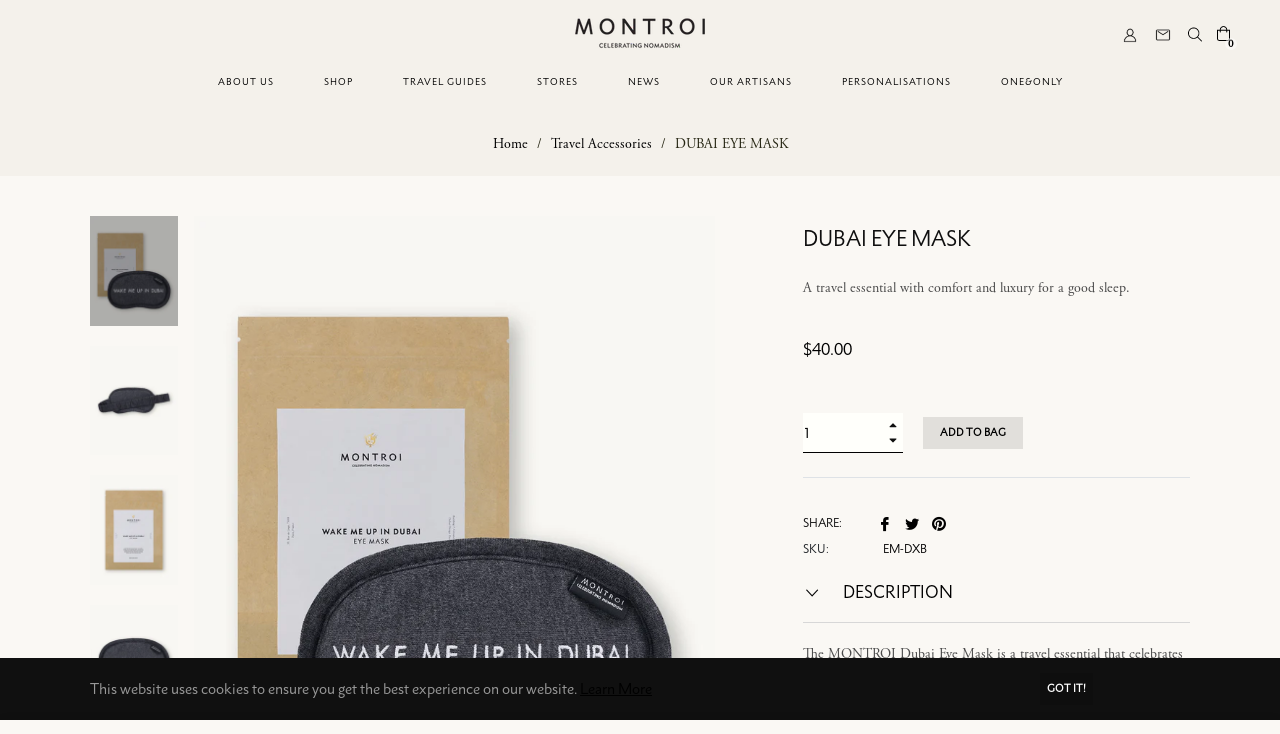

--- FILE ---
content_type: text/css
request_url: https://www.montroi.com/cdn/shop/t/33/assets/ndnapps-custom.css?v=84957785400522672181725958054
body_size: -654
content:
.bootstrap-ndnapps .fa {
    font: normal normal normal 14px/1 FontAwesome !important;
}
@media screen and (max-width: 480px){
  #getbylocal,#getbylocal_detail{display:block !important;}
}
@media screen and (max-width: 7200px){
  #getbylocal{float:right !important;}
}

--- FILE ---
content_type: text/javascript
request_url: https://www.montroi.com/cdn/shop/t/33/assets/ndnapps-storelocator.js?v=124977178896765656591725958054
body_size: 26651
content:
var search_result_zoom=2,limit_store=1e4,list_mode=0,search_mode=0,url_app="//montroi.myshopify.com/apps/store-locator",html_list_render="[base64]/[base64]/[base64]/[base64]/[base64]/[base64]/[base64]/[base64]/[base64]/[base64]/[base64]/[base64]/[base64]/[base64]/[base64]/[base64]/[base64]/[base64]/[base64]/[base64]/[base64]/[base64]/[base64]/[base64]/[base64]/[base64]/[base64]/[base64]/[base64]/[base64]/[base64]/[base64]/[base64]/[base64]/[base64]/[base64]/[base64]",tags_render="[base64]",products_render="IiI=",map_style_render="[base64]",html_render="[base64]",html_render_short="[base64]",radius_default="20",radius_unit="1",priority_search="global",array_country="[base64]";(function(){var loadScript=function(url,callback){var script=document.createElement("script");script.type="text/javascript",script.readyState?script.onreadystatechange=function(){(script.readyState=="loaded"||script.readyState=="complete")&&(script.onreadystatechange=null,callback())}:script.onload=function(){callback()},script.src=url,document.getElementsByTagName("head")[0].appendChild(script)},ndnappsJavaScript=function(jQuery2){var B64={alphabet:"ABCDEFGHIJKLMNOPQRSTUVWXYZabcdefghijklmnopqrstuvwxyz0123456789+/=",lookup:null,ie:/MSIE /.test(navigator.userAgent),ieo:/MSIE [67]/.test(navigator.userAgent),encode:function(a){var e,f,g,b=B64.toUtf8(a),c=-1,d=b.length,h=[,,];if(B64.ie){for(var i2=[];++c<d;)e=b[c],f=b[++c],h[0]=e>>2,h[1]=(3&e)<<4|f>>4,isNaN(f)?h[2]=h[3]=64:(g=b[++c],h[2]=(15&f)<<2|g>>6,h[3]=isNaN(g)?64:63&g),i2.push(B64.alphabet.charAt(h[0]),B64.alphabet.charAt(h[1]),B64.alphabet.charAt(h[2]),B64.alphabet.charAt(h[3]));return i2.join("")}for(var i2="";++c<d;)e=b[c],f=b[++c],h[0]=e>>2,h[1]=(3&e)<<4|f>>4,isNaN(f)?h[2]=h[3]=64:(g=b[++c],h[2]=(15&f)<<2|g>>6,h[3]=isNaN(g)?64:63&g),i2+=B64.alphabet[h[0]]+B64.alphabet[h[1]]+B64.alphabet[h[2]]+B64.alphabet[h[3]];return i2},decode:function(a){if(a.length%4)throw new Error("InvalidCharacterError: 'B64.decode' failed: The string to be decoded is not correctly encoded.");var b=B64.fromUtf8(a),c=0,d=b.length;if(B64.ieo){for(var e=[];d>c;)b[c]<128?e.push(String.fromCharCode(b[c++])):b[c]>191&&b[c]<224?e.push(String.fromCharCode((31&b[c++])<<6|63&b[c++])):e.push(String.fromCharCode((15&b[c++])<<12|(63&b[c++])<<6|63&b[c++]));return e.join("")}for(var e="";d>c;)e+=b[c]<128?String.fromCharCode(b[c++]):b[c]>191&&b[c]<224?String.fromCharCode((31&b[c++])<<6|63&b[c++]):String.fromCharCode((15&b[c++])<<12|(63&b[c++])<<6|63&b[c++]);return e},toUtf8:function(a){var d,b=-1,c=a.length,e=[];if(/^[\x00-\x7f]*$/.test(a))for(;++b<c;)e.push(a.charCodeAt(b));else for(;++b<c;)d=a.charCodeAt(b),128>d?e.push(d):2048>d?e.push(192|d>>6,128|63&d):e.push(224|d>>12,128|63&d>>6,128|63&d);return e},fromUtf8:function(a){var c,b=-1,d=[],e=[,,];if(!B64.lookup){for(c=B64.alphabet.length,B64.lookup={};++b<c;)B64.lookup[B64.alphabet.charAt(b)]=b;b=-1}for(c=a.length;++b<c&&(e[0]=B64.lookup[a.charAt(b)],e[1]=B64.lookup[a.charAt(++b)],d.push(e[0]<<2|e[1]>>4),e[2]=B64.lookup[a.charAt(++b)],e[2]!=64)&&(d.push((15&e[1])<<4|e[2]>>2),e[3]=B64.lookup[a.charAt(++b)],e[3]!=64);)d.push((3&e[2])<<6|e[3]);return d}},replacer=function(finder,element,blackList2,type=1){if(finder)for(var regex=typeof finder=="string"?new RegExp(finder,"g"):finder,regex2=typeof finder=="string"?new RegExp(finder,"g"):finder,childNodes=element.childNodes,len=childNodes.length,list=typeof blackList2>"u"?"html,head,style,title,link,meta,script,object,iframe,pre,a,":blackList2;len--;){var node=childNodes[len];if((node.nodeType===1||list.indexOf(node.nodeName.toLowerCase())===-1)&&replacer(finder,node,list,type),!(node.nodeType!==3||!regex.test(node.data))){var frag=function(){var wrap=document.createElement("span"),frag2=document.createDocumentFragment(),sliderId=regex2.exec(node.data)[1];for(type==1?wrap.innerHTML='<div class="ndnapps-storelocator-shortcode" id="ndnapps-storelocator-shortcode"></div>':wrap.innerHTML='<div class="ndnapps-storelocator-short"></div>';wrap.firstChild;)frag2.appendChild(wrap.firstChild);return frag2}(),parent=node.parentNode;parent.insertBefore(frag,node),parent.removeChild(node)}}},html_reponse_short=B64.decode(html_render_short),storelocator_products_response=JSON.parse(B64.decode(products_render)),storelocator_tags_response=JSON.parse(B64.decode(tags_render)),storelocator_country=JSON.parse(B64.decode(array_country)),html_reponse=B64.decode(html_render),html_list=JSON.parse(B64.decode(html_list_render)),gmarkers=[],gmarker_show=[],markers=[],marker_search=null,map,infowindow,bounds,randomID="main-slider-storelocator";function initMap(){document.getElementById("loading_mask_loader").style.display="block",locationDiv=document.getElementById("location"),input=document.getElementById("address");var styledMapType=new google.maps.StyledMapType(JSON.parse(B64.decode(map_style_render)));map=new google.maps.Map(document.getElementById("map"),{center:new google.maps.LatLng(center_lat,center_lng),zoom:initial_zoom,mapTypeId:google.maps.MapTypeId.ROADMAP,mapTypeControl:!1,mapTypeControlOptions:{style:google.maps.MapTypeControlStyle.DROPDOWN_MENU}}),map.mapTypes.set("styled_map",styledMapType),map.setMapTypeId("styled_map"),infowindow=new google.maps.InfoWindow,bounds=new google.maps.LatLngBounds;var searchBox=new google.maps.places.SearchBox(input),tags_input=[];jQuery2.each(jQuery2("input.ndnapp_stores_tags_filter:checked"),function(){tags_input.push(jQuery2(this).val())});var filter_country="all";jQuery2("input.ndnapp_stores_country_filter").length&&(filter_country=jQuery2("input.ndnapp_stores_country_filter:checked").val());var script=document.createElement("script");script.src=window.geoson_url,document.getElementsByTagName("head")[0].appendChild(script),locationDiv&&(locationDiv.innerHTML='<div id="'+randomID+'" class="list-item-3"></div>');var tilesloaded=google.maps.event.addListener(map,"tilesloaded",function(){jQuery2("#"+randomID).html(html_list),jQuery2("#results-slt").show(),google.maps.event.removeListener(tilesloaded)})}window.eqfeed_callback=function(results){for(var thum2="",count_marker=0,html_list2="",i2=0;i2<results.features.length;i2++){var coords=results.features[i2].geometry.coordinates,latLng=new google.maps.LatLng(coords[1],coords[0]),properties=results.features[i2].properties;if(typeof properties.thumbnail<"u"&&(thum2=properties.thumbnail),list_mode!=1||list_mode==1&&i2<limit_store){var data_maker={position:new google.maps.LatLng(coords[1],coords[0]),social:properties.social,country:properties.country,tags:properties.tags,web:properties.web,email:properties.email,phone:properties.phone,thum:thum2,id:properties.id,name:properties.name,url:properties.url,address:properties.address,map,num:i2,visible:!0};bounds.extend(latLng),count_marker++}else var data_maker={position:new google.maps.LatLng(coords[1],coords[0]),social:properties.social,country:properties.country,tags:properties.tags,web:properties.web,email:properties.email,phone:properties.phone,thum:thum2,id:properties.id,name:properties.name,url:properties.url,address:properties.address,map,num:i2,visible:!1};var marker2=createMarker(data_maker,map,infowindow);gmarkers.push(marker2)}count_marker>1?jQuery2("#ndn-text-result").text(jQuery2("#ndn-text-result").data("results")):jQuery2("#ndn-text-result").text(jQuery2("#ndn-text-result").data("result")),document.getElementById("num-rs").innerHTML=count_marker,(list_mode==2||limit_store==0)&&(jQuery2("#results-slt h3.title").hide(),jQuery2("#main-slider-storelocator").addClass("ndn-first-alert")),(list_mode==2||limit_store==0)&&(jQuery2("#results-slt h3.title").hide(),jQuery2("#main-slider-storelocator").removeClass("ndn-first-alert")),center_lat==0&&center_lng==0?map.fitBounds(bounds):(map.setZoom(initial_zoom),map.setCenter(new google.maps.LatLng(center_lat,center_lng))),document.getElementById("loading_mask_loader").style.display="none"};function createMarker(data_maker,map2,infowindow2){var html="";if(html+='<div class="store-marker" style="max-width:400px">',html+='<div class="address-info"><div class="table-store-marker">',html+='<div class="row">',html+='<label class="col-md-12">'+data_maker.name+"</label>",data_maker.thum?(html+='<div class="col-md-4"><img src="'+data_maker.thum+'"></div>',html+='<div class="col-md-8">'):html+='<div class="col-md-12">',html+='<p><strong><i class="fa fa-map-marker" aria-hidden="true"></i></strong> '+data_maker.address+"</p>",data_maker.email!=null&&(html+='<p><strong><i class="fa fa-envelope" aria-hidden="true"></i></strong> <a href="mailto:'+data_maker.email+'">'+data_maker.email+"</a></p>"),data_maker.phone!=null&&(html+='<p><strong><i class="fa fa-phone" aria-hidden="true"></i></strong> <a href="tel:'+data_maker.phone+'">'+data_maker.phone+"</a></p>"),data_maker.web!=null&&(html+='<p><strong><i class="fa fa-link" aria-hidden="true"></i></strong> '+data_maker.web+"</p>"),data_maker.tags.length>0){var tag_arr=data_maker.tags,tag_html="";jQuery2.each(tag_arr,function(key,value){tag_html+='<span class="tag-item"><i class="fa fa-check" aria-hidden="true"></i>'+value+"</span>"}),html+='<p><strong><i class="fa fa-tags" aria-hidden="true"></i></strong> '+tag_html+"</p>"}data_maker.social!=null&&typeof data_maker.social<"u"&&(html+='<div class="ndn-storelocator-social-maker">'+data_maker.social+"</div>"),data_maker.url!=null&&(html+='<a class="linkdetailstore" href="'+data_maker.url+'">'+trans.link_detail+' <i class="fa fa-long-arrow-right" aria-hidden="true"></i></a>'),html+='<a class="getdirectionstore" href="https://maps.google.com/?q='+data_maker.position.lat()+","+data_maker.position.lng()+'" target="_blank">'+trans.getdirection+' <i class="fa fa-long-arrow-right" aria-hidden="true"></i></a></div></div>',html+='<div id="'+data_maker.id+'"></div>',html+="</div></div></div></div>";var marker2=new google.maps.Marker(data_maker);if(window.icon_marker!=""){var icon={url:window.icon_marker,scaledSize:new google.maps.Size(40,40)};marker2.setIcon(icon)}return google.maps.event.addListener(marker2,"click",function(evt){showInfoWindow(evt,this,map2,infowindow2,html)}),marker2}function showInfoWindow(evt,marker2,map2,infowindow2,html){map2.panTo(marker2.getPosition()),marker2.getVisible()&&marker2.getMap()!=null?(infowindow2.setContent(html),infowindow2.open(map2,marker2)):(infowindow2.setContent(html),infowindow2.setPosition(marker2.getPosition()),infowindow2.open(map2),google.maps.event.addListenerOnce(map2,"idle",function(){infowindow2.setContent(html),infowindow2.open(map2,marker2)}))}function degreesToRadians(degrees){return degrees*Math.PI/180}function getDistanceBetweenPoints(lat1,lng1,lat2,lng2){let R=6378137,dLat=degreesToRadians(lat2-lat1),dLong=degreesToRadians(lng2-lng1),a=Math.sin(dLat/2)*Math.sin(dLat/2)+Math.cos(degreesToRadians(lat1))*Math.cos(degreesToRadians(lat1))*Math.sin(dLong/2)*Math.sin(dLong/2),c=2*Math.atan2(Math.sqrt(a),Math.sqrt(1-a));return R*c}function superbag(sup,sub){if(sup.length<sub.length)return!1;sup.sort(),sub.sort();var i2,j;for(i2=0,j=0;i2<sup.length&&j<sub.length;)if(sup[i2]<sub[j])++i2;else if(sup[i2]==sub[j])++i2,++j;else return!1;return!(j<sub.length)}function diff(arr1,arr2){var filteredArr1=arr1.filter(function(ele){return arr2.indexOf(ele)==-1}),filteredArr2=arr2.filter(function(ele){return arr1.indexOf(ele)==-1});return filteredArr1.concat(filteredArr2)}function checkDistanceBetweenPoints(lat1,lng1,lat2,lng2,radius){var dv=arguments.length>5&&arguments[5]!==void 0?arguments[5]:.001,check=-1;return getDistanceBetweenPoints(lat1,lng1,lat2,lng2)*dv<=radius&&(check=getDistanceBetweenPoints(lat1,lng1,lat2,lng2)*dv),check}function checkTag(tag,tags){var check=0;return(tag.length==0||superbag(tags,tag)==!0)&&(check=1),check}function searchLocationsNear(center,map2,bounds2,gmarkers2){var radius=document.getElementById("radius_search").value,searchUrl="/apps/store-locator/all/ajax",tags_check=[];jQuery2.each(jQuery2("input.ndnapp_stores_tags_filter:checked"),function(){tags_check.push(jQuery2(this).val())});var filter_country="all";jQuery2("input.ndnapp_stores_country_filter").length&&(filter_country=jQuery2("input.ndnapp_stores_country_filter:checked").val());var check_country=0,data={lat:center.lat(),lng:center.lng(),radius,shop:Shopify.shop,tags:tags_check.join(",")},marker_count=0,dv=1;radius_unit==1?dv=.001:dv=62137e-8;var array_poin=[];for(i2=0;i2<gmarkers2.length;i2++){marker=gmarkers2[i2];var distance=checkDistanceBetweenPoints(center.lat(),center.lng(),marker.position.lat(),marker.position.lng(),radius,dv);if(check_country=0,(filter_country=="all"||filter_country==marker.country)&&(check_country=1),distance>-1&&checkTag(tags_check,marker.tags)&&check_country==1){thum2=null,typeof marker.thum<"u"&&(thum2=marker.thum);var id=marker.id,name=marker.name,url=marker.url,address=marker.address,phone=marker.phone,email=marker.email,web=marker.web,tags=marker.tags,social=marker.social,num2=marker.num;array_poin[i2]={social,thum:thum2,id,name,url,address,phone,email,web,distance,tags,marker_count,num:num2,lat:marker.position.lat(),lng:marker.position.lng()},marker.setVisible(!0),marker_count++,bounds2.extend(marker.getPosition())}else marker.setVisible(!1)}if(map2.fitBounds(bounds2),document.getElementById("num-rs").innerHTML=marker_count,jQuery2("#results-slt h3.title").show(),jQuery2("#main-slider-storelocator").removeClass("ndn-first-alert"),marker_count>0){array_poin=array_poin.sort(function(a,b){return a.distance-b.distance});for(var html_list2="",i2=0;i2<marker_count;i2++)html_list2+=listItem(array_poin[i2].lat,array_poin[i2].lng,array_poin[i2].social,array_poin[i2].thum,array_poin[i2].id,array_poin[i2].name,array_poin[i2].url,array_poin[i2].address,array_poin[i2].phone,array_poin[i2].email,array_poin[i2].web,array_poin[i2].distance,array_poin[i2].tags,array_poin[i2].num);jQuery2("#ndn-text-result").text(jQuery2("#ndn-text-result").data("results")),jQuery2("#"+randomID).html(html_list2)}if(marker_count==0){map2.setZoom(search_result_zoom),map2.setCenter(new google.maps.LatLng(center.lat(),center.lng())),document.getElementById("loading_mask_loader").style.display="none",document.getElementById("results-slt").style.display="none";var address=document.getElementById("address").value;jQuery2("#ndn-text-result").text(jQuery2("#ndn-text-result").data("result")),jQuery2("#results-empty").html('<h5 class="alert alert-danger">'+trans.store_near+'<i>"'+address+'"</i></h5>');return}jQuery2("#results-empty").html("<h5></h5>"),document.getElementById("results-slt").style.display="block";var thum2="";google.maps.event.addListenerOnce(map2,"tilesloaded",function(){document.getElementById("loading_mask_loader").style.display="none"})}function searchLocationsNearShort(center){marker_search?.setMap(null);var radius=document.getElementById("radius_search").value,searchUrl="/apps/store-locator/all/ajax",tags_check=[],filter_country="all",check_country=0,data={lat:center.lat(),lng:center.lng(),radius,shop:Shopify.shop,tags:tags_check.join(",")},marker_count=0,dv=1;radius_unit==1?dv=.001:dv=62137e-8;var array_poin=[];for(i2=0;i2<gmarkers.length;i2++){marker=gmarkers[i2];var distance=checkDistanceBetweenPoints(center.lat(),center.lng(),marker.position.lat(),marker.position.lng(),radius,dv);if(check_country=0,(filter_country=="all"||filter_country==marker.country)&&(check_country=1),distance>-1&&checkTag(tags_check,marker.tags)&&check_country==1){thum=null,typeof marker.thum<"u"&&(thum=marker.thum);var id=marker.id,name=marker.name,url=marker.url,address=marker.address,phone=marker.phone,email=marker.email,web=marker.web,tags=marker.tags,social=marker.social,num2=marker.num;array_poin[i2]={social,thum,id,name,url,address,phone,email,web,distance,tags,marker_count,num:num2,lat:marker.position.lat(),lng:marker.position.lng()},marker.setVisible(!0),marker_count++}else marker.setVisible(!1)}if(markerCluster.setIgnoreHidden(!0),markerCluster.repaint(),markerCluster.fitMapToMarkers(),document.getElementById("ndn-storeloctor-contactFrm").style.display="block",document.getElementById("loading_mask_loader").style.display="none",marker_count>0){array_poin=array_poin.sort(function(a,b){return a.distance-b.distance});for(var html_list2="",i2=0;i2<marker_count;i2++)html_list2+=listItem(array_poin[i2].lat,array_poin[i2].lng,array_poin[i2].social,array_poin[i2].thum,array_poin[i2].id,array_poin[i2].name,array_poin[i2].url,array_poin[i2].address,array_poin[i2].phone,array_poin[i2].email,array_poin[i2].web,array_poin[i2].distance,array_poin[i2].tags,array_poin[i2].num);document.getElementById("num-rs").innerHTML=marker_count,jQuery2("#results-slt .list-custo-ndn").html(html_list2)}else document.getElementById("num-rs").innerHTML=marker_count,jQuery2("#ndn-text-result").text(jQuery2("#ndn-text-result").data("result")),jQuery2("#results-slt .list-custo-ndn").html(""),jQuery2("#results-empty").html('<h5 class="alert alert-danger">'+trans.store_near+'<i>"'+address+'"</i></h5>')}function searchStoresByName(){marker_search?.setMap(null),document.getElementById("loading_mask_loader").style.display="",jQuery2(".content-results-slt").removeClass("content-results-first");var search_text=document.getElementById("store_search").value,tags=[];jQuery2.each(jQuery2("input.ndnapp_stores_tags_filter:checked"),function(){tags.push(jQuery2(this).val())});var filter_country=jQuery2("input.ndnapp_stores_country_filter:checked").val(),data={name:search_text,shop:Shopify.shop,tags:tags.join(","),country:filter_country,v:2},searchUrl="/apps/store-locator/searchbyname";return jQuery2.ajaxSetup({headers:{"X-CSRF-TOKEN":jQuery2('input[name="_token"]').val()}}),jQuery2.ajax({url:searchUrl,type:"GET",data,cache:!1,dataType:"json"}).done(function(data2){var markerNodes=data2.data;if(markerNodes.length==0){document.getElementById("loading_mask_loader").style.display="none",document.getElementById("results-slt").style.display="none";var query_search=document.getElementById("store_search").value;jQuery2("#results-empty").html('<h5 class="alert alert-danger">'+trans.no_store_name+' <i>"'+query_search+'"</i></h5>');return}document.getElementById("results-slt").style.display="block";var thum2="";markerNodes.length>1?jQuery2("#ndn-text-result").text(jQuery2("#ndn-text-result").data("results")):jQuery2("#ndn-text-result").text(jQuery2("#ndn-text-result").data("result")),document.getElementById("num-rs").innerHTML=markerNodes.length,jQuery2("#results-slt h3.title").show(),jQuery2("#main-slider-storelocator").removeClass("ndn-first-alert");var html_list2="",marker_count=0;for(i=0;i<gmarkers.length;i++){marker=gmarkers[i];var id=marker.id;if(markerNodes.includes(id)){thum2=null,typeof marker.thum<"u"&&(thum2=marker.thum);var name=marker.name,url=marker.url,address=marker.address,phone=marker.phone,email=marker.email,web=marker.web,tags2=marker.tags,social=marker.social,num2=marker.num;marker.setVisible(!0),bounds.extend(marker.getPosition()),marker_count++,html_list2+=listItem(marker.position.lat(),marker.position.lng(),social,thum2,id,name,url,address,phone,email,web,null,tags2,num2)}else marker.setVisible(!1)}map.fitBounds(bounds);var zoom=map.getZoom();zoom=Math.min(zoom,12),jQuery2(".map-tab-mobile-bnt-item").attr("data-zoom",zoom),jQuery2("#"+randomID).html(html_list2),google.maps.event.addListenerOnce(map,"tilesloaded",function(){document.getElementById("loading_mask_loader").style.display="none"})}).fail(function(){window.location.href="/"}),!0}function searchStoresByProducts(){marker_search?.setMap(null),document.getElementById("loading_mask_loader").style.display="",jQuery2(".content-results-slt").removeClass("content-results-first");var search_text=document.getElementById("product_search").value,tags=[];jQuery2.each(jQuery2("input.ndnapp_stores_tags_filter:checked"),function(){tags.push(jQuery2(this).val())});var filter_country=jQuery2("input.ndnapp_stores_country_filter:checked").val(),data={name:search_text,shop:Shopify.shop,tags:tags.join(","),country:filter_country,v:2},searchUrl="/apps/store-locator/searchproduct";return jQuery2.ajaxSetup({headers:{"X-CSRF-TOKEN":jQuery2('input[name="_token"]').val()}}),jQuery2.ajax({url:searchUrl,type:"GET",data,cache:!1,dataType:"json"}).done(function(data2){var markerNodes=data2.data;if(markerNodes.length==0){document.getElementById("loading_mask_loader").style.display="none",document.getElementById("results-slt").style.display="none";var query_search=document.getElementById("product_search").value;jQuery2("#results-empty").html('<h5 class="alert alert-danger">'+trans.no_store_product+' <i>"'+query_search+'"</i></h5>');return}document.getElementById("results-slt").style.display="block";var thum2="";markerNodes.length>1?jQuery2("#ndn-text-result").text(jQuery2("#ndn-text-result").data("results")):jQuery2("#ndn-text-result").text(jQuery2("#ndn-text-result").data("result")),document.getElementById("num-rs").innerHTML=markerNodes.length,jQuery2("#results-slt h3.title").show(),jQuery2("#main-slider-storelocator").removeClass("ndn-first-alert");var html_list2="",marker_count=0;for(i=0;i<gmarkers.length;i++){marker=gmarkers[i];var id=marker.id;if(markerNodes.includes(id)){thum2=null,typeof marker.thum<"u"&&(thum2=marker.thum);var name=marker.name,url=marker.url,address=marker.address,phone=marker.phone,email=marker.email,web=marker.web,tags2=marker.tags,social=marker.social,num2=marker.num;marker.setVisible(!0),marker_count++,bounds.extend(marker.getPosition()),html_list2+=listItem(marker.position.lat(),marker.position.lng(),social,thum2,id,name,url,address,phone,email,web,null,tags2,num2)}else marker.setVisible(!1)}map.fitBounds(bounds);var zoom=map.getZoom();zoom=Math.min(zoom,12),jQuery2(".map-tab-mobile-bnt-item").attr("data-zoom",zoom),jQuery2("#"+randomID).html(html_list2),google.maps.event.addListenerOnce(map,"tilesloaded",function(){document.getElementById("loading_mask_loader").style.display="none"})}).fail(function(){window.location.href="/"}),!0}function onMouseover(markerNum){var currentIcon=gmarkers[markerNum];currentIcon.setAnimation(null),currentIcon.getAnimation()!=null?currentIcon.setAnimation(null):(currentIcon.setAnimation(google.maps.Animation.BOUNCE),setTimeout(function(){currentIcon.setAnimation(null)},500))}function onMouseout(markerNum){gmarkers[markerNum].setAnimation(null)}function listItem(lat,lng,social,thum2,id,name,url,address,phone,email,web,distance,tags,num2){var att="";typeof distance<"u"&&(att='datamarker="'+num2+'"');var html='<div class="item thumbnail" '+att+'><div class="inner-item" id="store_id_'+num2+'">';if(thum2?html+='<div class="item-thumb"><img title="" src="'+thum2+'"></div>':html+='<div class="item-thumb"></div>',html+='<div class="item-content"><label><strong>'+name+"</strong></label>",html+='<div class="address"><label><i class="fa fa-map-marker" aria-hidden="true"></i> </label>'+address+"</div>",distance){var radius_unit_text=" Km";radius_unit!=1&&(radius_unit_text=" mi"),html+='<label><i class="fa fa-road" aria-hidden="true"></i></label>',html+=distance.toFixed(2)+radius_unit_text+"<br/>"}if(email!=null&&(html+='<label><i class="fa fa-envelope" aria-hidden="true"></i></label>',html+='<a href="mailto:'+email+'" class="phone-email">'+email+"</a><br/>"),phone!=null&&(html+='<label><i class="fa fa-phone" aria-hidden="true"></i></label>',html+='<a href="tel:'+phone+'" class="phone-no">'+phone+"</a><br/>"),web!=null&&(html+='<label><i class="fa fa-link" aria-hidden="true"></i></label>',html+=web+"<br/>"),tags.length>0){var tag_arr=tags,tag_html="";jQuery2.each(tag_arr,function(key,value){tag_html+='<span class="tag-item"><i class="fa fa-check" aria-hidden="true"></i>'+value+"</span>"}),html+='<label><i class="fa fa-tags" aria-hidden="true"></i></label> '+tag_html+"<br/>"}return social!=null&&typeof social<"u"&&(html+='<div class="ndn-storelocator-social-maker">'+social+"</div>"),url!=null&&(html+='<a class="linkdetailstore" href="'+url+'">'+trans.link_detail+' <i class="fa fa-long-arrow-right" aria-hidden="true"></i></a>'),html+='<a class="getdirectionstore" href="https://maps.google.com/?q='+lat+","+lng+'" target="_blank">'+trans.getdirection+' <i class="fa fa-long-arrow-right" aria-hidden="true"></i></a></div></div>',html+="</div></div>",html}function loadGeolocation(){navigator.geolocation&&navigator.geolocation.getCurrentPosition(function(position){var geocoder=new google.maps.Geocoder,latlng=new google.maps.LatLng(position.coords.latitude,position.coords.longitude);geocoder.geocode({latLng:latlng},function(results,status){status==google.maps.GeocoderStatus.OK?results[1]?document.getElementById("address").value=results[1].formatted_address:jQuery2("#results-empty").html('<h5 class="alert alert-danger">'+trans.no_result+"</h5>"):jQuery2("#results-empty").html('<h5 class="alert alert-danger">'+trans.geocoder_failed+"</h5>")}.bind(this))}.bind(this),function(error){}.bind(this))}function loadGeolocationCountry(){navigator.geolocation.getCurrentPosition(function(position){var geocoder=new google.maps.Geocoder,latlng=new google.maps.LatLng(position.coords.latitude,position.coords.longitude);geocoder.geocode({latLng:latlng},function(results,status){if(status==google.maps.GeocoderStatus.OK&&results[0]){var loc=getCountry(results);searchLocation(loc)}})}),searchLocation(null)}function getCountry(results){for(var i2=0;i2<results[0].address_components.length;i2++){var shortname=results[0].address_components[i2].short_name,longname=results[0].address_components[i2].long_name,type=results[0].address_components[i2].types;if(type.indexOf("country")!=-1)return isNullOrWhitespace(shortname)?longname:shortname}return null}function isNullOrWhitespace(text){return text==null?!0:text.replace(/\s/gi,"").length<1}function searchLocation(currentCountry=null){marker_search?.setMap(null),document.getElementById("loading_mask_loader").style.display="",jQuery2(".content-results-slt").removeClass("content-results-first");for(var address=document.getElementById("address").value,radius_search=document.getElementById("radius_search").value,checkboxes=document.getElementsByName("stores_tags_filter[]"),vals2="",i2=0,n=checkboxes.length;i2<n;i2++)checkboxes[i2].checked&&(vals2+=","+checkboxes[i2].value);if((address==""||address==null)&&vals2=="")return jQuery2("#address").focus(),document.getElementById("loading_mask_loader").style.display="none",!1;if((radius_search==""||radius_search==null)&&vals2=="")return document.getElementById("loading_mask_loader").style.display="none",!1;var focus_country={address};currentCountry!=null&&(focus_country={address,componentRestrictions:{country:currentCountry}}),priority_search!="global"&&(focus_country={address,componentRestrictions:{country:priority_search}});var geocoder=new google.maps.Geocoder;geocoder.geocode(focus_country,function(results,status){if(status==google.maps.GeocoderStatus.OK){var latlng=new google.maps.LatLng(results[0].geometry.location.lat(),results[0].geometry.location.lng());marker_search=new google.maps.Marker({map,position:latlng,icon:"http://chart.apis.google.com/chart?chst=d_map_pin_letter&chld=%E2%80%A2|6fba33"}),google.maps.event.addListener(marker_search,"click",function(evt){showInfoWindow(evt,this,map,infowindow,address)}),searchLocationsNear(results[0].geometry.location,map,bounds,gmarkers)}else currentCountry==null?(document.getElementById("loading_mask_loader").style.display="none",jQuery2("#results-empty").html('<h5 class="alert alert-danger"><i>'+address+"</i>"+trans.address_null+"</h5>")):searchLocation(null)})}function findbyTags(){marker_search?.setMap(null);var tags_check=[];jQuery2.each(jQuery2("input.ndnapp_stores_tags_filter:checked"),function(){tags_check.push(jQuery2(this).val())});var filter_country="all";jQuery2("input.ndnapp_stores_country_filter").length&&(filter_country=jQuery2("input.ndnapp_stores_country_filter:checked").val());var check_country=0,marker_count=0,array_poin=[],html_list2="";for(i=0;i<gmarkers.length;i++)if(marker=gmarkers[i],check_country=0,(filter_country=="all"||filter_country==marker.country)&&(check_country=1),checkTag(tags_check,marker.tags)&&check_country==1){thum=null,typeof marker.thum<"u"&&(thum=marker.thum);var id=marker.id,name=marker.name,url=marker.url,address=marker.address,phone=marker.phone,email=marker.email,web=marker.web,tags=marker.tags,social=marker.social,num2=marker.num;bounds.extend(marker.getPosition()),marker.setVisible(!0),marker_count++,html_list2+=listItem(marker.position.lat(),marker.position.lng(),social,thum,id,name,url,address,phone,email,web,null,tags,num2)}else marker.setVisible(!1);if(map.fitBounds(bounds),document.getElementById("loading_mask_loader").style.display="none",document.getElementById("num-rs").innerHTML=marker_count,jQuery2("#results-slt h3.title").show(),jQuery2("#main-slider-storelocator").removeClass("ndn-first-alert"),marker_count>0&&(jQuery2("#ndn-text-result").text(jQuery2("#ndn-text-result").data("results")),jQuery2("#"+randomID).html(html_list2)),marker_count==0){document.getElementById("results-slt").style.display="none";var address=document.getElementById("address").value;jQuery2("#ndn-text-result").text(jQuery2("#ndn-text-result").data("result")),jQuery2("#results-empty").html('<h5 class="alert alert-danger">'+trans.store_near+'<i>"'+address+'"</i></h5>');return}jQuery2("#results-empty").html("<h5></h5>"),document.getElementById("results-slt").style.display="block"}var blackList;jQuery2("body").each(function(){replacer("\\[ndnapps-storelocator\\]",jQuery2(this).get(0),blackList,1),replacer("\\[ndnapps-storelocator-short\\]",jQuery2(this).get(0),blackList,2)}),jQuery2("#ndnapps-storelocator-shortcode").html(html_reponse),jQuery2(".ndnapps-storelocator-short").length&&jQuery2(".ndnapps-storelocator-short").html(html_reponse_short),jQuery2("#tags").html(storelocator_tags_response),jQuery2("#country_html").html(storelocator_country),jQuery2(".ndnapps-storelocator-equal").length&&jQuery2("#frm-storelocator-search #map").css("height",jQuery2(".ndnapps-storelocator-equal").outerHeight()+540+"px"),(list_mode==2||limit_store==0)&&(jQuery2("#results-slt h3.title").hide(),jQuery2("#main-slider-storelocator").addClass("ndn-first-alert")),window.onload=initMap,jQuery2("#radius_search").on("change mousemove",function(){jQuery2("#radius-value .num-range").html(jQuery2(this).val())}),jQuery2(document).on("submit","#frm-storelocator-search",function(e){e.preventDefault(),jQuery2(".chose-search-slt").val()=="location"&&(search_mode==1?loadGeolocationCountry():searchLocation(null)),jQuery2(".chose-search-slt").val()=="product"&&searchStoresByProducts(),jQuery2(".chose-search-slt").val()=="store"&&searchStoresByName()}),jQuery2(document).on("click","#reset-search",function(e){e.preventDefault(),marker_search?.setMap(null),jQuery2("#results-empty").html("<h5></h5>"),jQuery2("#address,#product_search").val(""),jQuery2("#radius_search").val(radius_default),jQuery2(".num-range").html(radius_default),jQuery2(".ndnapp_stores_tags_filter").prop("checked",!1),jQuery2("input[name=stores_country_filter][value=all]").prop("checked",!0);var count_marker=0;for(i=0;i<gmarkers.length;i++)list_mode!=1||list_mode==1&&i<limit_store?(gmarkers[i].setVisible(!0),bounds.extend(marker.getPosition()),count_marker++):gmarkers[i].setVisible(!1);count_marker>1?jQuery2("#ndn-text-result").text(jQuery2("#ndn-text-result").data("results")):jQuery2("#ndn-text-result").text(jQuery2("#ndn-text-result").data("result")),document.getElementById("num-rs").innerHTML=count_marker,jQuery2("#results-slt h3.title").show(),jQuery2("#main-slider-storelocator").removeClass("ndn-first-alert"),center_lat==0&&center_lng==0?map.fitBounds(bounds):(map.setZoom(initial_zoom),map.setCenter(new google.maps.LatLng(center_lat,center_lng))),(list_mode==2||limit_store==0)&&(jQuery2("#results-slt h3.title").hide(),jQuery2("#main-slider-storelocator").addClass("ndn-first-alert")),jQuery2("#results-slt").show(),jQuery2("#"+randomID).html(html_list),document.getElementById("loading_mask_loader").style.display="none"}),jQuery2(document).on("mouseover",".inner-item",function(){onMouseover(jQuery2(this).parent().attr("datamarker"))}),jQuery2(document).on("mouseout",".inner-item",function(){onMouseover(jQuery2(this).parent().attr("datamarker"))}),jQuery2(document).on("click",".inner-item",function(){num=jQuery2(this).parent().attr("datamarker"),google.maps.event.trigger(gmarkers[num],"click")}),jQuery2(".ndn-modal-elon .ndn-close").on("click",function(){jQuery2(this).parent().parent().parent().hide()}),jQuery2(".chose-search-slt").on("change",function(){jQuery2(this).val()=="location"&&(jQuery2(".input-radius-slt").parent().show(),jQuery2(".gr-search-slt").show(),jQuery2("#product_search").hide(),jQuery2("#store_search").hide()),jQuery2(this).val()=="product"&&(jQuery2(".input-radius-slt").parent().hide(),jQuery2("#store_search").hide(),jQuery2(".gr-search-slt").hide(),jQuery2("#product_search").show()),jQuery2(this).val()=="store"&&(jQuery2(".input-radius-slt").parent().hide(),jQuery2(".gr-search-slt").hide(),jQuery2("#product_search").hide(),jQuery2("#store_search").show())}),jQuery2(document).on("change",".ndnapp_stores_country_filter,.ndnapp_stores_tags_filter",function(e){e.preventDefault(),jQuery2("#loading_mask_loader").show(),jQuery2("#ndn-liststore-result").html(""),setTimeout(function(){jQuery2(".chose-search-slt").val()=="location"&&(jQuery2("#frm-storelocator-search #address").val()!=""?search_mode==1?loadGeolocationCountry():searchLocation(null):findbyTags()),jQuery2(".chose-search-slt").val()=="product"&&(jQuery2("#frm-storelocator-search #product_search").val()!=""?searchStoresByProducts():findbyTags()),jQuery2(".chose-search-slt").val()=="store"&&(jQuery2("#frm-storelocator-search #store_search").val()!=""?searchStoresByName():findbyTags())},100)}),jQuery2(document).on("click","#getbylocal",function(){loadGeolocation()}),jQuery2(document).on("click",".map-tab-mobile-bnt-item",function(e){jQuery2(this).hasClass("active")&&jQuery2(this).data("val")=="map-tab-ggmap"&&jQuery2(this).data("zoom")&&(console.log(jQuery2(this).data("zoom")),map.setZoom(jQuery2(this).data("zoom")))}),jQuery2(document).on("submit","#frm-storelocator-short-search",function(e){e.preventDefault(),document.getElementById("loading_mask_loader").style.display="";var address=document.getElementById("address").value,radius_search=document.getElementById("radius_search").value;if((address==""||address==null)&&vals=="")return jQuery2("#address").focus(),document.getElementById("loading_mask_loader").style.display="none",!1;if((radius_search==""||radius_search==null)&&vals=="")return document.getElementById("loading_mask_loader").style.display="none",!1;var focus_country={address};priority_search!="global"&&(focus_country={address,componentRestrictions:{country:priority_search}});var geocoder=new google.maps.Geocoder;geocoder.geocode(focus_country,function(results,status){jQuery2("#results-empty").html(""),status==google.maps.GeocoderStatus.OK?searchLocationsNearShort(results[0].geometry.location):(document.getElementById("loading_mask_loader").style.display="none",document.getElementById("ndn-storeloctor-contactFrm").style.display="block",document.getElementById("num-rs").innerHTML=0,jQuery2("#ndn-text-result").text(jQuery2("#ndn-text-result").data("result")),jQuery2("#results-slt .list-custo-ndn").html(""),jQuery2("#results-empty").html('<h5 class="alert alert-danger">'+trans.store_near+'<i>"'+address+'"</i></h5>'))})}),jQuery2(document).on("keydown","#frm-storelocator-search input",function(e){e.which==13&&(e.preventDefault(),jQuery2("#frm-storelocator-search").trigger("submit"))})};typeof jQuery>"u"||parseFloat(jQuery.fn.jquery)<1.7?loadScript("//code.jquery.com/jquery-1.11.1.min.js",function(){NDNAPPS=jQuery.noConflict(!0),NDNAPPS(document).ready(function(){ndnappsJavaScript(NDNAPPS)})}):ndnappsJavaScript(jQuery)})();
//# sourceMappingURL=/cdn/shop/t/33/assets/ndnapps-storelocator.js.map?v=124977178896765656591725958054
